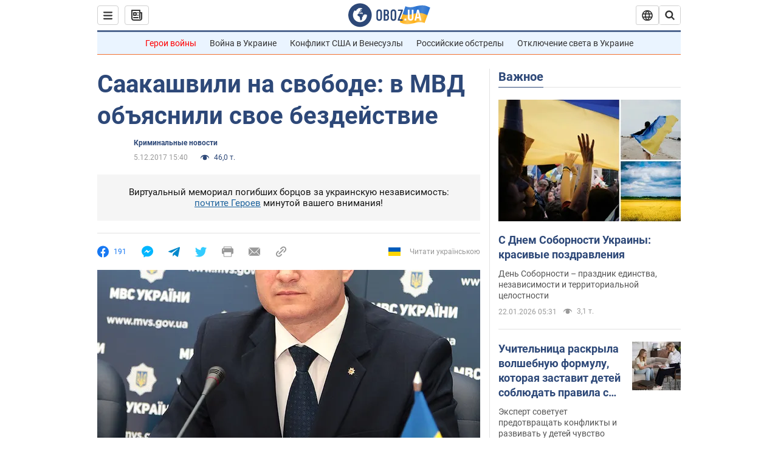

--- FILE ---
content_type: application/x-javascript; charset=utf-8
request_url: https://servicer.idealmedia.io/1418748/1?nocmp=1&sessionId=6971e932-14342&sessionPage=1&sessionNumberWeek=1&sessionNumber=1&scale_metric_1=64.00&scale_metric_2=256.00&scale_metric_3=100.00&cbuster=1769072946620642868555&pvid=63924fe6-57d2-4889-945e-9591f27870aa&implVersion=11&lct=1763555100&mp4=1&ap=1&consentStrLen=0&wlid=9f068c24-e279-4c2d-8c45-e872f2f7e87c&uniqId=17c47&niet=4g&nisd=false&evt=%5B%7B%22event%22%3A1%2C%22methods%22%3A%5B1%2C2%5D%7D%2C%7B%22event%22%3A2%2C%22methods%22%3A%5B1%2C2%5D%7D%5D&pv=5&jsv=es6&dpr=1&hashCommit=cbd500eb&apt=2017-12-05T15%3A40%3A00&tfre=3608&w=0&h=1&tl=150&tlp=1&sz=0x1&szp=1&szl=1&cxurl=https%3A%2F%2Fincident.obozrevatel.com%2Fcrime%2Fpoyavilas-reaktsiya-mvd-na-vyizvolenie-saakashvili.htm&ref=&lu=https%3A%2F%2Fincident.obozrevatel.com%2Fcrime%2Fpoyavilas-reaktsiya-mvd-na-vyizvolenie-saakashvili.htm
body_size: 1006
content:
var _mgq=_mgq||[];
_mgq.push(["IdealmediaLoadGoods1418748_17c47",[
["tsn.ua","11961761","1","Після окупації саме цього міста рф хоче закінчити війну","Переможниця «Битви екстрасенсів», тарологиня Яна Пасинкова передбачила, що Росія планувала вийти до Одеси і після окупації півдня України закінчити війну.","0","","","","EbXKf4xeIOzIuGP7RrylS8AyIKJj6FYk7UY-s7DT_iowTJzDlndJxZG2sYQLxm7SJP9NESf5a0MfIieRFDqB_Kldt0JdlZKDYLbkLtP-Q-XMc6acId2Ahiz5X4FvYcGv",{"i":"https://s-img.idealmedia.io/n/11961761/45x45/96x0x386x386/aHR0cDovL2ltZ2hvc3RzLmNvbS90LzIwMjYtMDEvNTA5MTUzLzlhMjU5ODJiM2ExM2I0YjVhNjViYWFiOTg1ODY2NDBlLmpwZWc.webp?v=1769072946-P83GMGXiwkFpEy8XWfK7udmo9r3Syql1VnfaGMo0ldo","l":"https://clck.idealmedia.io/pnews/11961761/i/1298901/pp/1/1?h=EbXKf4xeIOzIuGP7RrylS8AyIKJj6FYk7UY-s7DT_iowTJzDlndJxZG2sYQLxm7SJP9NESf5a0MfIieRFDqB_Kldt0JdlZKDYLbkLtP-Q-XMc6acId2Ahiz5X4FvYcGv&utm_campaign=obozrevatel.com&utm_source=obozrevatel.com&utm_medium=referral&rid=012e914f-f772-11f0-8f52-d404e6f97680&tt=Direct&att=3&afrd=296&iv=11&ct=1&gdprApplies=0&muid=q0m6ld8fbq91&st=-300&mp4=1&h2=RGCnD2pppFaSHdacZpvmnsy2GX6xlGXVu7txikoXAu8gNjusZyjGo1rMnMT1hEiOJN4sfajfrDOpom5RVgtfmQ**","adc":[],"sdl":0,"dl":"","category":"Интересное","dbbr":0,"bbrt":0,"type":"e","media-type":"static","clicktrackers":[],"cta":"Читати далі","cdt":"","eventtrackers":[{"url":"https://servicer.idealmedia.io/evt?t=i","method":1,"event":1},{"url":"https://servicer.idealmedia.io/evt?t=j","method":2,"event":1},{"url":"https://servicer.idealmedia.io/evt?t=i\u0026r=1","method":1,"event":2},{"url":"https://servicer.idealmedia.io/evt?t=j\u0026r=1","method":2,"event":2}],"tri":"012ea09f-f772-11f0-8f52-d404e6f97680","crid":"11961761"}],],
{"awc":{},"dt":"desktop","ts":"","tt":"Direct","isBot":1,"h2":"RGCnD2pppFaSHdacZpvmnsy2GX6xlGXVu7txikoXAu8gNjusZyjGo1rMnMT1hEiOJN4sfajfrDOpom5RVgtfmQ**","ats":0,"rid":"012e914f-f772-11f0-8f52-d404e6f97680","pvid":"63924fe6-57d2-4889-945e-9591f27870aa","iv":11,"brid":32,"muidn":"q0m6ld8fbq91","dnt":2,"cv":2,"afrd":296,"consent":true,"adv_src_id":39175}]);
_mgqp();
